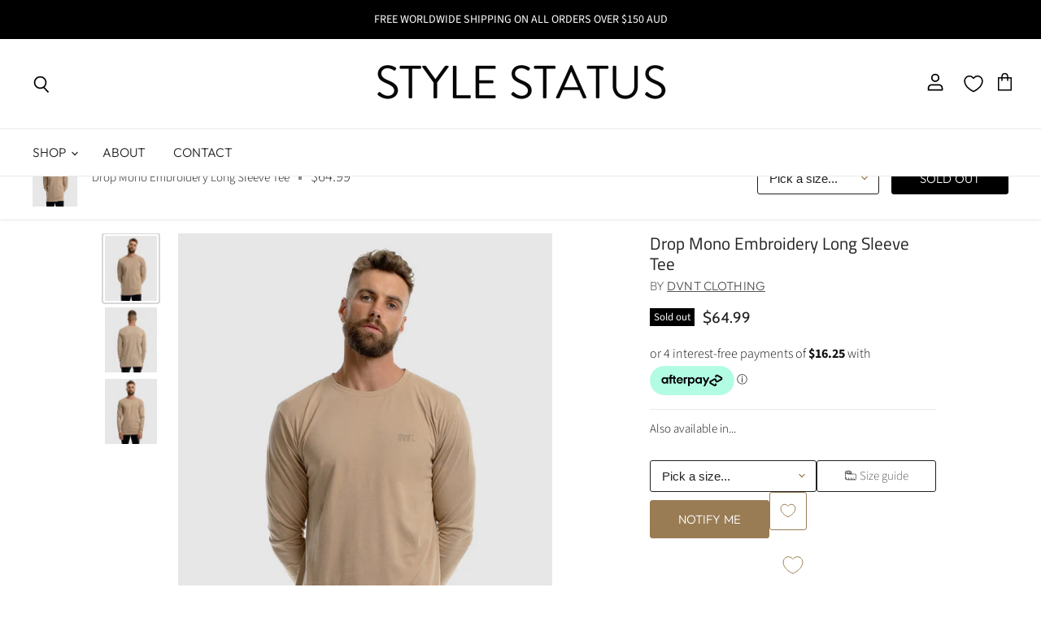

--- FILE ---
content_type: text/html; charset=utf-8
request_url: https://stylestatus.com/collections/all/products/drop-mono-embroidery-long-sleeve-tee-1?view=_recently-viewed
body_size: 2153
content:
















  

  
  
  
  
  
  
  
  











<li
  class="productgrid--item  imagestyle--natural        product-recently-viewed-card  show-actions--mobile"
  data-product-item
  
    data-recently-viewed-card
  
>
  

  
  

<script type="application/json" data-product-data>
    {"id":7715952296072,"title":"Drop Mono Embroidery Long Sleeve Tee","handle":"drop-mono-embroidery-long-sleeve-tee-1","description":"\u003cp\u003eThe \u003cstrong\u003eDrop Embroidery Long Sleeve Tee\u003c\/strong\u003e by \u003cstrong\u003eDVNT\u003c\/strong\u003e is a simple clean style that can be worn for any occasion. Featuring a branded Embroidery chest design you can elevate your everyday wardrobe with this classic piece.\u003c\/p\u003e\u003cp\u003eOur model is wearing a medium. He is 6 ft 2 inches (189cm) tall with a 39inch (99cm) chest and a 30inch (78cm) waist.\u003c\/p\u003e\u003cp\u003e- Length: 75cm (size medium)\u003cbr\u003e- 170 GSM 100% combed cotton\u003cbr\u003e- Enzyme pre-wash to minimise shrinkage and maximise comfort\u003cbr\u003e- Breathable jersey fabrication\u003cbr\u003e- Embroidered chest design\u003cbr\u003e- Long sleeve\u003cbr\u003e- Straight hemline\u003cbr\u003e- Regular Fit\u003cbr\u003e- Ribbed crew neckline\u003c\/p\u003e","published_at":"2023-12-30T22:30:01+10:00","created_at":"2023-12-19T17:18:33+10:00","vendor":"DVNT Clothing","type":"Mens Embroidery Long Sleeves","tags":["Camel","Colour:Camel","DVNT Clothing","Embroidery","Mens","Mens Embroidery Long Sleeves","Mens Long Sleeves"],"price":6499,"price_min":6499,"price_max":6499,"available":false,"price_varies":false,"compare_at_price":null,"compare_at_price_min":0,"compare_at_price_max":0,"compare_at_price_varies":false,"variants":[{"id":41600860029064,"title":"Embroidery \/ S","option1":"Embroidery","option2":"S","option3":null,"sku":"20-1LS29-CAM-S","requires_shipping":true,"taxable":true,"featured_image":null,"available":false,"name":"Drop Mono Embroidery Long Sleeve Tee - Embroidery \/ S","public_title":"Embroidery \/ S","options":["Embroidery","S"],"price":6499,"weight":200,"compare_at_price":null,"inventory_management":"shopify","barcode":"","requires_selling_plan":false,"selling_plan_allocations":[]},{"id":41600860061832,"title":"Embroidery \/ M","option1":"Embroidery","option2":"M","option3":null,"sku":"20-1LS29-CAM-M","requires_shipping":true,"taxable":true,"featured_image":null,"available":false,"name":"Drop Mono Embroidery Long Sleeve Tee - Embroidery \/ M","public_title":"Embroidery \/ M","options":["Embroidery","M"],"price":6499,"weight":200,"compare_at_price":null,"inventory_management":"shopify","barcode":"","requires_selling_plan":false,"selling_plan_allocations":[]},{"id":41600860094600,"title":"Embroidery \/ L","option1":"Embroidery","option2":"L","option3":null,"sku":"20-1LS29-CAM-L","requires_shipping":true,"taxable":true,"featured_image":null,"available":false,"name":"Drop Mono Embroidery Long Sleeve Tee - Embroidery \/ L","public_title":"Embroidery \/ L","options":["Embroidery","L"],"price":6499,"weight":200,"compare_at_price":null,"inventory_management":"shopify","barcode":"","requires_selling_plan":false,"selling_plan_allocations":[]},{"id":41600860127368,"title":"Embroidery \/ XL","option1":"Embroidery","option2":"XL","option3":null,"sku":"20-1LS29-CAM-XL","requires_shipping":true,"taxable":true,"featured_image":null,"available":false,"name":"Drop Mono Embroidery Long Sleeve Tee - Embroidery \/ XL","public_title":"Embroidery \/ XL","options":["Embroidery","XL"],"price":6499,"weight":200,"compare_at_price":null,"inventory_management":"shopify","barcode":"","requires_selling_plan":false,"selling_plan_allocations":[]},{"id":41600860160136,"title":"Embroidery \/ XXL","option1":"Embroidery","option2":"XXL","option3":null,"sku":"20-1LS29-CAM-XXL","requires_shipping":true,"taxable":true,"featured_image":null,"available":false,"name":"Drop Mono Embroidery Long Sleeve Tee - Embroidery \/ XXL","public_title":"Embroidery \/ XXL","options":["Embroidery","XXL"],"price":6499,"weight":200,"compare_at_price":null,"inventory_management":"shopify","barcode":"","requires_selling_plan":false,"selling_plan_allocations":[]}],"images":["\/\/stylestatus.com\/cdn\/shop\/files\/20-1LS29-CAM_1.jpg?v=1715750093","\/\/stylestatus.com\/cdn\/shop\/files\/20-1LS29-CAM_2.jpg?v=1715750093","\/\/stylestatus.com\/cdn\/shop\/files\/20-1LS29-CAM_3.jpg?v=1715750093"],"featured_image":"\/\/stylestatus.com\/cdn\/shop\/files\/20-1LS29-CAM_1.jpg?v=1715750093","options":["Title","Size"],"media":[{"alt":null,"id":27688638480520,"position":1,"preview_image":{"aspect_ratio":0.8,"height":1000,"width":800,"src":"\/\/stylestatus.com\/cdn\/shop\/files\/20-1LS29-CAM_1.jpg?v=1715750093"},"aspect_ratio":0.8,"height":1000,"media_type":"image","src":"\/\/stylestatus.com\/cdn\/shop\/files\/20-1LS29-CAM_1.jpg?v=1715750093","width":800},{"alt":null,"id":27688638513288,"position":2,"preview_image":{"aspect_ratio":0.8,"height":1000,"width":800,"src":"\/\/stylestatus.com\/cdn\/shop\/files\/20-1LS29-CAM_2.jpg?v=1715750093"},"aspect_ratio":0.8,"height":1000,"media_type":"image","src":"\/\/stylestatus.com\/cdn\/shop\/files\/20-1LS29-CAM_2.jpg?v=1715750093","width":800},{"alt":null,"id":27688638546056,"position":3,"preview_image":{"aspect_ratio":0.8,"height":1000,"width":800,"src":"\/\/stylestatus.com\/cdn\/shop\/files\/20-1LS29-CAM_3.jpg?v=1715750093"},"aspect_ratio":0.8,"height":1000,"media_type":"image","src":"\/\/stylestatus.com\/cdn\/shop\/files\/20-1LS29-CAM_3.jpg?v=1715750093","width":800}],"requires_selling_plan":false,"selling_plan_groups":[],"content":"\u003cp\u003eThe \u003cstrong\u003eDrop Embroidery Long Sleeve Tee\u003c\/strong\u003e by \u003cstrong\u003eDVNT\u003c\/strong\u003e is a simple clean style that can be worn for any occasion. Featuring a branded Embroidery chest design you can elevate your everyday wardrobe with this classic piece.\u003c\/p\u003e\u003cp\u003eOur model is wearing a medium. He is 6 ft 2 inches (189cm) tall with a 39inch (99cm) chest and a 30inch (78cm) waist.\u003c\/p\u003e\u003cp\u003e- Length: 75cm (size medium)\u003cbr\u003e- 170 GSM 100% combed cotton\u003cbr\u003e- Enzyme pre-wash to minimise shrinkage and maximise comfort\u003cbr\u003e- Breathable jersey fabrication\u003cbr\u003e- Embroidered chest design\u003cbr\u003e- Long sleeve\u003cbr\u003e- Straight hemline\u003cbr\u003e- Regular Fit\u003cbr\u003e- Ribbed crew neckline\u003c\/p\u003e"}
  </script>

  <article class="productitem" data-product-item-content>
    <div class="product-recently-viewed-card-time" data-product-handle="drop-mono-embroidery-long-sleeve-tee-1">
      <button
        class="product-recently-viewed-card-remove"
        aria-label="close"
        data-remove-recently-viewed
      >
        
                                                                                  <svg class="icon-remove "    aria-hidden="true"    focusable="false"    role="presentation"    xmlns="http://www.w3.org/2000/svg" width="10" height="10" viewBox="0 0 10 10" fill="none">          <title>Remove icon</title>        <path fill-rule="evenodd" clip-rule="evenodd" d="M4.11611 5.00001L0.327286 8.78884L1.21117 9.67272L5 5.88389L8.78883 9.67272L9.67271 8.78884L5.88388 5.00001L9.67271 1.21118L8.78882 0.327301L5 4.11613L1.21117 0.327301L0.327286 1.21118L4.11611 5.00001Z" fill="currentColor"/>    </svg>                                

      </button>
    </div>
    <a
      class="productitem--image-link"
      href="/products/drop-mono-embroidery-long-sleeve-tee-1"
      tabindex="-1"
      data-product-page-link
    >
      <figure class="productitem--image" data-product-item-image>
        
          
            
            

  
    <noscript data-rimg-noscript>
      <img
        
          src="//stylestatus.com/cdn/shop/files/20-1LS29-CAM_2_384x480.jpg?v=1715750093"
        

        alt=""
        data-rimg="noscript"
        srcset="//stylestatus.com/cdn/shop/files/20-1LS29-CAM_2_384x480.jpg?v=1715750093 1x, //stylestatus.com/cdn/shop/files/20-1LS29-CAM_2_768x960.jpg?v=1715750093 2x, //stylestatus.com/cdn/shop/files/20-1LS29-CAM_2_799x998.jpg?v=1715750093 2.08x"
        class="productitem--image-alternate"
        
        
      >
    </noscript>
  

  <img
    
      src="//stylestatus.com/cdn/shop/files/20-1LS29-CAM_2_384x480.jpg?v=1715750093"
    
    alt=""

    
      data-rimg="lazy"
      data-rimg-scale="1"
      data-rimg-template="//stylestatus.com/cdn/shop/files/20-1LS29-CAM_2_{size}.jpg?v=1715750093"
      data-rimg-max="800x1000"
      data-rimg-crop="false"
      
      srcset="data:image/svg+xml;utf8,<svg%20xmlns='http://www.w3.org/2000/svg'%20width='384'%20height='480'></svg>"
    

    class="productitem--image-alternate"
    
    
  >



  <div data-rimg-canvas></div>


          
          

  
    <noscript data-rimg-noscript>
      <img
        
          src="//stylestatus.com/cdn/shop/files/20-1LS29-CAM_1_384x480.jpg?v=1715750093"
        

        alt=""
        data-rimg="noscript"
        srcset="//stylestatus.com/cdn/shop/files/20-1LS29-CAM_1_384x480.jpg?v=1715750093 1x, //stylestatus.com/cdn/shop/files/20-1LS29-CAM_1_768x960.jpg?v=1715750093 2x, //stylestatus.com/cdn/shop/files/20-1LS29-CAM_1_799x998.jpg?v=1715750093 2.08x"
        class="productitem--image-primary"
        
        
      >
    </noscript>
  

  <img
    
      src="//stylestatus.com/cdn/shop/files/20-1LS29-CAM_1_384x480.jpg?v=1715750093"
    
    alt=""

    
      data-rimg="lazy"
      data-rimg-scale="1"
      data-rimg-template="//stylestatus.com/cdn/shop/files/20-1LS29-CAM_1_{size}.jpg?v=1715750093"
      data-rimg-max="800x1000"
      data-rimg-crop="false"
      
      srcset="data:image/svg+xml;utf8,<svg%20xmlns='http://www.w3.org/2000/svg'%20width='384'%20height='480'></svg>"
    

    class="productitem--image-primary"
    
    
  >



  <div data-rimg-canvas></div>


        

        
<span class="productitem--badge badge--soldout">
    Sold out
  </span>
        <button type="button" aria-controls="product-quick-buy-template--15600296263745__main---7247159918657" class="product-card__quick-add-button" aria-expanded="false"
          data-quickshop-trigger="full"
          
        >
          <span class="sr-only">Choose options</span>
          <svg aria-hidden="true" focusable="false" fill="none" width="12" class="icon icon-plus" viewBox="0 0 12 12">
            <path d="M6 0v12M0 6h12" stroke="currentColor" stroke-width="1.8"></path>
          </svg>
        </button>
        
      </figure>
    </a><div class="productitem--info">
      
        
      

      

      
        <span class="productitem--vendor">
          DVNT Clothing
        </span>
      

      <h2 class="productitem--title">
        <a href="/products/drop-mono-embroidery-long-sleeve-tee-1" data-product-page-link>
          Drop Mono Embroidery Long Sleeve Tee
        </a>
      </h2>

      
        
<div data-spark="b2c-only"  class="productitem--price ">
  <div
    class="price--compare-at "
    data-price-compare-at
  >
      <span class="money"></span>
    
  </div>

  <div class="price--main" data-price>
      
      <span class="money">
        $64.99
      </span>
    
  </div>

  
<div
    class="
      product__unit-price
      hidden
    "
    data-unit-price
  >
    <span class="product__total-quantity" data-total-quantity></span> | <span class="product__unit-price-amount money" data-unit-price-amount></span> / <span class="product__unit-price-measure" data-unit-price-measure>    </span>
  </div>

  
</div>


      

      <spark-product-card parent-id="7715952296072"></spark-product-card>

      

      

      

      
        <div class="productitem--description">
          <p>The Drop Embroidery Long Sleeve Tee by DVNT is a simple clean style that can be worn for any occasion. Featuring a branded Embroidery chest design ...</p>

          
            <a
              href="/products/drop-mono-embroidery-long-sleeve-tee-1"
              class="productitem--link"
              data-product-page-link
            >
              View full details
            </a>
          
        </div>
      
    </div>

    
  </article>

  
</li>



--- FILE ---
content_type: text/css
request_url: https://stylestatus.com/cdn/shop/t/26/assets/cart-extended.css?v=64596432340318513791743677229
body_size: -655
content:
.cart {
  max-width: 78.75rem;
}

--- FILE ---
content_type: text/css
request_url: https://stylestatus.com/cdn/shop/t/26/assets/filtered.css?v=92817271670175269101743677229
body_size: 1364
content:
*,:before,:after{box-sizing:border-box;border-style:solid;border-width:0;border-color:#eaeaea;-webkit-font-smoothing:antialiased;-moz-osx-font-smoothing:grayscale}button,input,optgroup,select,textarea{font-family:inherit;font-size:100%;font-weight:inherit;font-style:inherit;line-height:inherit;text-transform:inherit;color:inherit;margin:0;padding:0}button,label,summary,[role=button],[type=checkbox],[type=radio]{-webkit-tap-highlight-color:transparent;touch-action:manipulation;cursor:pointer}.shopify-section{--section-vertical-spacing: var(--section-with-border-vertical-spacing);--section-vertical-spacing-tight: var(--section-with-border-vertical-spacing-tight)}.shopify-section:has(.bordered-section){--section-vertical-spacing: var(--section-without-border-vertical-spacing);--section-vertical-spacing-tight: var(--section-without-border-vertical-spacing-tight)}.shopify-section:not(:first-child):has(.bordered-section){border-block-start-width:1px}@supports not selector(:has(p)){.shopify-section--has-fallback-bordered{--section-vertical-spacing: var(--section-without-border-vertical-spacing);--section-vertical-spacing-tight: var(--section-without-border-vertical-spacing-tight)}.shopify-section--has-fallback-bordered:not(:first-child){border-block-start-width:1px}}.container{--distance-to-bleed: max(var(--container-gutter), 50% - var(--container-max-width) / 2);margin-inline-start:max(var(--container-gutter),50% - var(--container-max-width) / 2);margin-inline-end:max(var(--container-gutter),50% - var(--container-max-width) / 2)}.container--lg{--container-max-width: var(--container-lg-max-width)}.shopify-section:not(:has(.section-spacing))+.shopify-section{border-block-start-width:0}.section-spacing:not(.section-spacing--padded){margin-block-start:calc(var(--section-vertical-spacing-override, var(--section-vertical-spacing)) + var(--section-vertical-spacing-block-start-compensation, 0px));margin-block-end:var(--section-vertical-spacing-override, var(--section-vertical-spacing))}.section-spacing.section-spacing-double:not(.section-spacing--padded){margin-block-start:calc((var(--section-vertical-spacing-override, var(--section-vertical-spacing)) + var(--section-vertical-spacing-block-start-compensation, 0px)) * 2);margin-block-end:calc(var(--section-vertical-spacing-override, var(--section-vertical-spacing)) * 2)}.section-spacing.remove-top-spacing{margin-block-start:0}.section-spacing.remove-bottom-spacing{margin-block-end:0}.shopify-section:has(.section-spacing:not(.section-spacing--padded)){scroll-margin-block-start:var(--sticky-area-height)}.section-spacing--tight{--section-vertical-spacing: var(--section-vertical-spacing-tight);--section-stack-gap: var(--section-stack-gap-tight)}.section-spacing--padded{padding-block-start:calc(var(--section-vertical-spacing-override, var(--section-vertical-spacing)) + var(--section-vertical-spacing-block-start-compensation, 0px));padding-block-end:var(--section-vertical-spacing-override, var(--section-vertical-spacing))}@media screen and (max-width: 699px){.section-spacing.section-spacing-remove-mobile-only{margin-block-start:0;margin-block-end:0}}@media only screen and (min-width: 375px) and (max-width: 699px){.shopify-section--main-cart .section-spacing:not(.section-spacing--padded){margin-block-start:0;margin-block-end:0}}.section-stack{gap:20px;grid-auto-columns:minmax(0,1fr);display:grid}.section-header{max-width:min(var(--container-xs-max-width),100%);margin-inline-start:var(--container-gutter);margin-inline-end:var(--container-gutter)}.section-header .h2{font-size:var(--text-h3);font-weight:500;letter-spacing:var(--heading-letter-spacing);line-height:1.5}.container .section-header{margin-inline:0}.v-stack{grid-template-columns:minmax(0,1fr);align-content:start;display:grid}.h-stack{align-items:center;display:flex}.text-sm{font-size:var(--text-sm)}.text-lg{font-size:1rem}.text-center{text-align:center}.text-end{text-align:end}.justify-self-center{justify-self:center}.justify-items-center{justify-items:safe center}.gap-2{gap:.5rem}.gap-2\.5{gap:.625rem}.gap-4{gap:1rem}.cart-page{align-items:start;row-gap:max(4rem,var(--section-vertical-spacing-tight));display:grid}.cart-footer{flex-direction:column;gap:1.5rem;display:flex}.cart-recap{gap:.5rem;display:grid}.cart-recap [type=submit]{margin-block-start:1rem}@media only screen and (min-width: 375px) and (max-width: 699px){.shopify-section--main-cart .section-header{width:100%;text-align:left;position:relative}.shopify-section--main-cart .cart-footer,.shopify-section--main-cart .section-header .v-stack,.shopify-section--main-cart .line-item{padding-inline:4.211vw}.shopify-section--main-cart .section-header:after,.shopify-section--main-cart .order-summary__body td:not(tr:last-child td):after{content:"";position:absolute;width:100%;height:1px;background:#c4c4c4;opacity:.5;bottom:0;left:0}}@media screen and (min-width: 700px){.cart-footer{flex-direction:row;column-gap:3rem;row-gap:0;align-items:flex-start;flex-wrap:wrap}.cart-shipping{flex:1 1 100%;display:flex;justify-content:flex-end}.cart-footer>:not(:only-child){width:min(24rem,100%)}.cart-recap{text-align:end;justify-items:end;margin-inline-start:auto}}@media screen and (min-width: 1000px){.cart-page{row-gap:max(6rem,var(--section-vertical-spacing-tight))}}table{text-indent:0;border-color:inherit;border-collapse:collapse}table{--table-cell-padding-block: .75rem;--table-cell-padding-inline: .5rem;--table-foot-cell-padding-block: .75rem;--table-foot-cell-padding-inline: .5rem;width:100%}@media screen and (min-width: 700px){table{--table-cell-padding-block: 1rem;--table-cell-padding-inline: .75rem;--table-foot-cell-padding-block: 1rem;--table-foot-cell-padding-inline: .75rem}}th{text-align:start}:where(td,th):not(:empty){border-block-width:1px}:where(th):not(:empty){border-block-start-width:0}td:not(:empty)+td{border-inline-start-width:1px}th,td{padding:var(--table-cell-padding-block) var(--table-cell-padding-inline)}:is(th,td):first-child,:is(th,td):empty+td{padding-inline-start:0}:is(th,td):last-child{padding-inline-end:0}th{opacity:.6;line-height:1.7;font-size:var(--text-h6);font-weight:var(--heading-font-weight);font-style:var(--heading-font-style);letter-spacing:var(--heading-letter-spacing);text-transform:var(--heading-text-transform);padding-block:0 .625rem}.table--reduce-border :is(td)+td{border-inline-start-width:0}.order-summary .order-summary__header th{opacity:1;font-weight:500;text-transform:uppercase}.line-item .cart-item--image-wrapper{width:6.375rem}@media only screen and (min-width: 1000px){.order-summary__header th{font-size:18px}}@media screen and (max-width: 699px){.shopify-section--main-cart .section-header{justify-self:start}.order-summary__header,.order-summary__body td:nth-child(n+2),.order-summary__footer td:first-child{display:none}.order-summary__body td{border-width:0}.order-summary__body tr:last-child td{border-block-end-width:1px}.order-summary__body tr:first-child td{padding-block-start:0}.order-summary__body tr:last-child td{padding-block-end:calc(var(--table-cell-padding-block) * 2)}.shopify-section--custom-liquid .snptwdgt-container .snptwdgt-rtd__f0tr{margin-top:0!important}}.line-item{--line-item-media-width: 6.375rem;align-items:flex-start;column-gap:1.5rem;display:flex}@media screen and (min-width: 700px){.line-item{align-items:center;--line-item-media-width: 7.5rem}}.line-item-info line-item-quantity{padding-left:1.171875rem}.quantity-selector{--quantity-selector-height: 2.7rem;--quantity-selector-input-width: 2.5rem;--tooltip-offset: calc(-1* var(--quantity-selector-height) / 2 + 1rem);grid-template-columns:var(--quantity-selector-height) auto var(--quantity-selector-height);grid-auto-rows:var(--quantity-selector-height);border-width:1px;border-radius:3px;display:inline-grid}.quantity-selector--sm{--quantity-selector-height: 2.2rem;--quantity-selector-input-width: 2rem}.quantity-selector__button{place-content:center;display:grid;color:inherit}.quantity-selector__input{-webkit-appearance:textfield;appearance:textfield;min-width:var(--quantity-selector-input-width);width:var(--quantity-selector-character-count, 1ch);text-align:center;background:none}.quantity-selector__input:focus{outline:none}.quantity-selector__input::-webkit-outer-spin-button,.quantity-selector__input::-webkit-inner-spin-button{-webkit-appearance:none;margin:0}@media only screen and (min-width: 1000px){.gift-wrapping .h4{font-size:var(--text-lg);letter-spacing:normal}.cart-recap p{font-size:.875rem}.gift-wrapping textarea{font-size:15px}.cart-footer{margin-block-start:calc(var(--section-vertical-spacing) - 16px)}}.form-control{gap:var(--form-control-gap);display:grid;position:relative}.form-control>label{justify-self:start}@media screen and (min-width: 700px){.sm\:hidden{display:none}.sm\:block{display:block}.sm\:grid{display:grid}.sm\:flex{display:flex}.sm\:table{display:table}.sm\:table-cell{display:table-cell}}@media screen and (min-width: 1000px){.md\:hidden{display:none}.md\:block{display:block}.md\:grid{display:grid}.md\:flex{display:flex}.md\:table{display:table}.md\:table-cell{display:table-cell}}@media screen and (min-width: 1150px){.lg\:hidden{display:none}.lg\:block{display:block}.lg\:grid{display:grid}.lg\:flex{display:flex}.lg\:table{display:table}.lg\:table-cell{display:table-cell}}@media screen and (max-width: 699px){.sm-max\:hidden,.newsletter-custom{display:none}}@media screen and (max-width: 999px){.md-max\:hidden{display:none}}@media screen and (max-width: 1149px){.lg-max\:hidden{display:none}}@media screen and (max-width: 1399px){.xl-max\:hidden{display:none}}@media (prefers-reduced-motion: reduce){.motion-reduce\:hidden{display:none}.motion-reduce\:block{display:block}}line-item-quantity .cart-item--remove-link{width:auto;height:auto;background:none;border-radius:none}
/*# sourceMappingURL=/cdn/shop/t/26/assets/filtered.css.map?v=92817271670175269101743677229 */


--- FILE ---
content_type: text/javascript
request_url: https://stylestatus.com/cdn/shop/t/26/assets/product-availability-in.js?v=11776555781856593431743677233
body_size: 382
content:
class ProductAvailability extends HTMLElement{constructor(){super(),this.selector={productsContainer:"[data-products-container]",productItemTemplate:"[data-product-item-template]",productLink:"[data-product-link]",productImage:"[data-product-img]",productJSON:"[data-products-json]"},this.classes={hide:"st-hide"},this.apiURL="https://stylestatus.com/api/2024-01/graphql.json",this.apiToken="90199f2d93e4e00adc61d562f0a1c429",this.container=this.querySelector(this.selector.productsContainer),this.itemTemplate=this.querySelector(this.selector.productItemTemplate)}connectedCallback(){this.build()}build(){const parameters={id:this.getProductParameters().id,handle:this.getProductParameters().keywords.map(keyword=>keyword.handle)[0],type:this.getProductParameters().keywords.map(keyword=>keyword.type)[0],title:this.getProductParameters().keywords.map(keyword=>keyword.title)[0]};console.log("Parameters",parameters),this.getProductsData(this.productsQuery()).then(response=>{if(console.log(response.data),response.data.collectionByHandle===null)return;const productEdges=response.data.collectionByHandle.products.edges,allProducts=productEdges.map(n=>({id:+n.node.id.split("/Product/")[1],image:n.node.featuredImage,title:n.node.title,inventory:n.node.totalInventory,handle:n.node.handle}));console.log("Product Edges",productEdges),console.log("All Products",allProducts);const filteredProducts=allProducts.filter(product=>product.id!==parameters.id);console.log("Filtered Products",filteredProducts);const hasInventoryProducts=filteredProducts.filter(product=>product.inventory>0);if(hasInventoryProducts.length===0){this.classList.contains(this.classes.hide)===!1&&this.classList.add(this.classes.hide);return}else this.classList.contains(this.classes.hide)&&this.classList.remove(this.classes.hide);const products=[...hasInventoryProducts.slice(0,16)];console.log("Final Products",products),products.forEach(product=>{const productItem=this.itemTemplate.content.cloneNode(!0).children[0],link=productItem.querySelector(this.selector.productLink),image=productItem.querySelector(this.selector.productImage);link.href=`${window.location.origin}/products/${product.handle}`,link.title=product.title,image.src=product.image.url,this.container.append(productItem)})})}getProductsData(query){return fetch(this.apiURL,{method:"POST",headers:{"Content-Type":"application/json","Access-Control-Origin":"*","X-Shopify-Storefront-Access-Token":this.apiToken},body:JSON.stringify({query})}).then(response=>response.json())}productsQuery(){const keyword=this.getProductParameters().keywords.map(keyword2=>keyword2.handle.trim());return console.log("Keyword",keyword),`{
            collectionByHandle(handle: "${keyword[0]}") {
              products(first: 40) {
                edges {
                  node {
                    id
                    title
                    featuredImage {
                      url(transform: {maxWidth: 200, preferredContentType: WEBP})
                    }
                    totalInventory
                    handle
                  }
                }
              }
            }
          }`}getProductParameters(){return JSON.parse(this.querySelector(this.selector.productJSON).innerHTML)}}customElements.define("product-availability",ProductAvailability);
//# sourceMappingURL=/cdn/shop/t/26/assets/product-availability-in.js.map?v=11776555781856593431743677233


--- FILE ---
content_type: application/javascript
request_url: https://cdn.appmate.io/themecode/stylestatus-store/main/wishlist-link-headless.js?v=1715321656690732
body_size: -17
content:
export function inject({theme:t}){t.watch({selector:".wishlist-header-link .wkh-button"},s=>{console.log(s,"wk-log"),t.createHeadlessComponent("wishlist-link-headless",{host:s})})}export function define({WishlistElementHeadless:t}){return class extends t{getStateConfig(){return{wishlist:!0}}getWishlistUrl(){return this.app.settings.loginRequired?this.app.routes.accountLoginUrl:this.app.routes.wishlistUrl}updated(){const e=this.wishlist?this.wishlist.numItems:0;this.host.href=this.getWishlistUrl(),this.host.classList.toggle("wkh-selected",e>0),this.host.querySelector(".wkh-counter").innerText=e}}}
